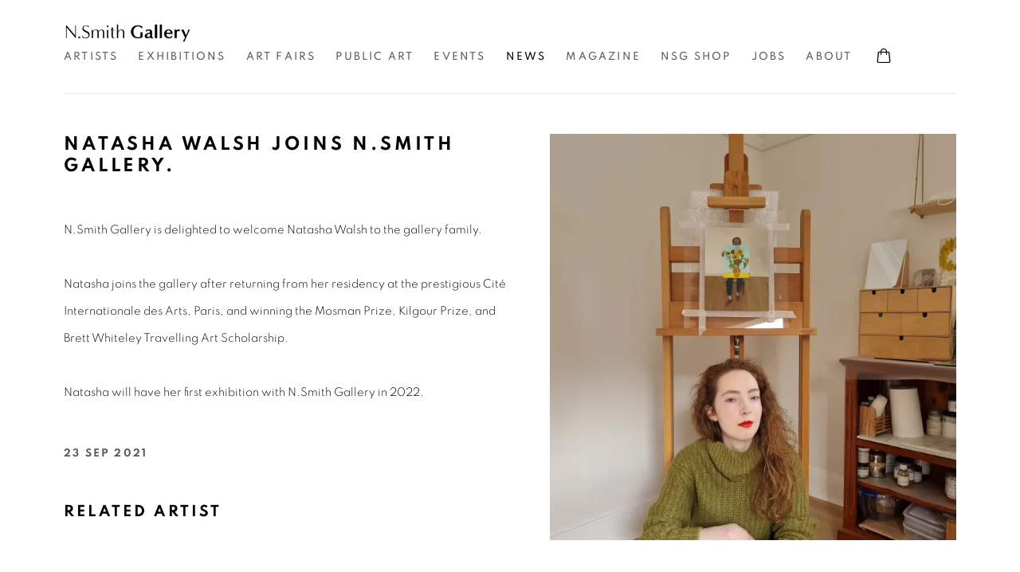

--- FILE ---
content_type: text/html; charset=utf-8
request_url: https://www.nsmithgallery.com/news/38-natasha-walsh-joins-n.smith-gallery./
body_size: 7951
content:



                        
    <!DOCTYPE html>
    <!-- Site by Artlogic - https://artlogic.net -->
    <html lang="en">
        <head>
            <meta charset="utf-8">
            <title>Natasha Walsh joins N.Smith Gallery.</title>
        <meta property="og:site_name" content="N.Smith Gallery" />
        <meta property="og:title" content="Natasha Walsh joins N.Smith Gallery." />
        <meta property="og:description" content="N.Smith Gallery is delighted to welcome Natasha Walsh to the gallery family. Natasha joins the gallery after returning from her residency at the prestigious Cit&eacute; Internationale des Arts, Paris, and winning the Mosman Prize, Kilgour Prize, and Brett Whiteley Travelling Art Scholarship. Natasha will have her first exhibition with N.Smith..." />
        <meta property="og:image" content="https://www.nsmithgallery.com/custom_images/1200x630c/usr/images/news/main_image/38/20210914_143943.jpg" />
        <meta property="og:image:width" content="1200" />
        <meta property="og:image:height" content="630" />
        <meta property="twitter:card" content="summary_large_image">
        <meta property="twitter:url" content="https://www.nsmithgallery.com/news/38-natasha-walsh-joins-n.smith-gallery./">
        <meta property="twitter:title" content="Natasha Walsh joins N.Smith Gallery.">
        <meta property="twitter:description" content="N.Smith Gallery is delighted to welcome Natasha Walsh to the gallery family. Natasha joins the gallery after returning from her residency at the prestigious Cit&eacute; Internationale des Arts, Paris, and winning the Mosman Prize, Kilgour Prize, and Brett Whiteley Travelling Art Scholarship. Natasha will have her first exhibition with N.Smith...">
        <meta property="twitter:text:description" content="N.Smith Gallery is delighted to welcome Natasha Walsh to the gallery family. Natasha joins the gallery after returning from her residency at the prestigious Cit&eacute; Internationale des Arts, Paris, and winning the Mosman Prize, Kilgour Prize, and Brett Whiteley Travelling Art Scholarship. Natasha will have her first exhibition with N.Smith...">
        <meta property="twitter:image" content="https://www.nsmithgallery.com/custom_images/1200x630c/usr/images/news/main_image/38/20210914_143943.jpg">
        <link rel="canonical" href="https://www.nsmithgallery.com/news/38-natasha-walsh-joins-n.smith-gallery./" />
        <meta name="google" content="notranslate" />
            <meta name="description" content="N.Smith Gallery is delighted to welcome Natasha Walsh to the gallery family. Natasha joins the gallery after returning from her residency at the prestigious Cit&eacute; Internationale des Arts, Paris, and winning the Mosman Prize, Kilgour Prize, and Brett Whiteley Travelling Art Scholarship. Natasha will have her first exhibition with N.Smith..." />
            <meta name="publication_date" content="2018-04-27 13:50:01" />
            <meta name="generator" content="Artlogic CMS - https://artlogic.net" />
            
            <meta name="accessibility_version" content="1.1"/>
            
            
                <meta name="viewport" content="width=device-width, minimum-scale=0.5, initial-scale=1.0" />

            

<link rel="icon" href="/usr/images/preferences/1611955733.ico" type="image/x-icon" />
<link rel="shortcut icon" href="/usr/images/preferences/1611955733.ico" type="image/x-icon" />

<meta name="application-name" content="N.Smith Gallery"/>
<meta name="msapplication-TileColor" content="#ffffff"/>
            
            
            
                <link rel="stylesheet" media="print" href="/lib/g/2.0/styles/print.css">
                <link rel="stylesheet" media="print" href="/styles/print.css">

            <script>
            (window.Promise && window.Array.prototype.find) || document.write('<script src="/lib/js/polyfill/polyfill_es6.min.js"><\/script>');
            </script>


            
		<link data-context="helper" rel="stylesheet" type="text/css" href="/lib/webfonts/font-awesome/font-awesome-4.6.3/css/font-awesome.min.css?c=27042050002205&g=dde5df16cc2167672b8eb02a93b55b1a"/>
		<link data-context="helper" rel="stylesheet" type="text/css" href="/lib/archimedes/styles/archimedes-frontend-core.css?c=27042050002205&g=dde5df16cc2167672b8eb02a93b55b1a"/>
		<link data-context="helper" rel="stylesheet" type="text/css" href="/lib/archimedes/styles/accessibility.css?c=27042050002205&g=dde5df16cc2167672b8eb02a93b55b1a"/>
		<link data-context="helper" rel="stylesheet" type="text/css" href="/lib/jquery/1.12.4/plugins/jquery.archimedes-frontend-core-plugins-0.1.css?c=27042050002205&g=dde5df16cc2167672b8eb02a93b55b1a"/>
		<link data-context="helper" rel="stylesheet" type="text/css" href="/lib/jquery/1.12.4/plugins/fancybox-2.1.3/jquery.fancybox.css?c=27042050002205&g=dde5df16cc2167672b8eb02a93b55b1a"/>
		<link data-context="helper" rel="stylesheet" type="text/css" href="/lib/jquery/1.12.4/plugins/fancybox-2.1.3/jquery.fancybox.artlogic.css?c=27042050002205&g=dde5df16cc2167672b8eb02a93b55b1a"/>
		<link data-context="helper" rel="stylesheet" type="text/css" href="/lib/jquery/1.12.4/plugins/slick-1.8.1/slick.css?c=27042050002205&g=dde5df16cc2167672b8eb02a93b55b1a"/>
		<link data-context="helper" rel="stylesheet" type="text/css" href="/lib/jquery/plugins/roomview/1.0/jquery.roomview.1.0.css?c=27042050002205&g=dde5df16cc2167672b8eb02a93b55b1a"/>
		<link data-context="helper" rel="stylesheet" type="text/css" href="/lib/jquery/plugins/pageload/1.1/jquery.pageload.1.1.css?c=27042050002205&g=dde5df16cc2167672b8eb02a93b55b1a"/>
		<link data-context="helper" rel="stylesheet" type="text/css" href="/core/dynamic_base.css?c=27042050002205&g=dde5df16cc2167672b8eb02a93b55b1a"/>
		<link data-context="helper" rel="stylesheet" type="text/css" href="/core/dynamic_main.css?c=27042050002205&g=dde5df16cc2167672b8eb02a93b55b1a"/>
		<link data-context="helper" rel="stylesheet" type="text/css" href="/core/user_custom.css?c=27042050002205&g=dde5df16cc2167672b8eb02a93b55b1a"/>
		<link data-context="helper" rel="stylesheet" type="text/css" href="/core/dynamic_responsive.css?c=27042050002205&g=dde5df16cc2167672b8eb02a93b55b1a"/>
		<link data-context="helper" rel="stylesheet" type="text/css" href="/lib/webfonts/artlogic-site-icons/artlogic-site-icons-1.0/artlogic-site-icons.css?c=27042050002205&g=dde5df16cc2167672b8eb02a93b55b1a"/>
		<link data-context="helper" rel="stylesheet" type="text/css" href="/lib/jquery/plugins/plyr/3.5.10/plyr.css?c=27042050002205&g=dde5df16cc2167672b8eb02a93b55b1a"/>
		<link data-context="helper" rel="stylesheet" type="text/css" href="/lib/styles/fouc_prevention.css?c=27042050002205&g=dde5df16cc2167672b8eb02a93b55b1a"/>
<!-- add crtical css to improve performance -->
		<script data-context="helper"  src="/lib/jquery/1.12.4/jquery-1.12.4.min.js?c=27042050002205&g=dde5df16cc2167672b8eb02a93b55b1a"></script>
		<script data-context="helper" defer src="/lib/g/2.0/scripts/webpack_import_helpers.js?c=27042050002205&g=dde5df16cc2167672b8eb02a93b55b1a"></script>
		<script data-context="helper" defer src="/lib/jquery/1.12.4/plugins/jquery.browser.min.js?c=27042050002205&g=dde5df16cc2167672b8eb02a93b55b1a"></script>
		<script data-context="helper" defer src="/lib/jquery/1.12.4/plugins/jquery.easing.min.js?c=27042050002205&g=dde5df16cc2167672b8eb02a93b55b1a"></script>
		<script data-context="helper" defer src="/lib/jquery/1.12.4/plugins/jquery.archimedes-frontend-core-plugins-0.1.js?c=27042050002205&g=dde5df16cc2167672b8eb02a93b55b1a"></script>
		<script data-context="helper" defer src="/lib/jquery/1.12.4/plugins/jquery.fitvids.js?c=27042050002205&g=dde5df16cc2167672b8eb02a93b55b1a"></script>
		<script data-context="helper" defer src="/core/dynamic.js?c=27042050002205&g=dde5df16cc2167672b8eb02a93b55b1a"></script>
		<script data-context="helper" defer src="/lib/archimedes/scripts/archimedes-frontend-core.js?c=27042050002205&g=dde5df16cc2167672b8eb02a93b55b1a"></script>
		<script data-context="helper" defer src="/lib/archimedes/scripts/archimedes-frontend-modules.js?c=27042050002205&g=dde5df16cc2167672b8eb02a93b55b1a"></script>
		<script data-context="helper" type="module"  traceurOptions="--async-functions" src="/lib/g/2.0/scripts/galleries_js_loader__mjs.js?c=27042050002205&g=dde5df16cc2167672b8eb02a93b55b1a"></script>
		<script data-context="helper" defer src="/lib/g/2.0/scripts/feature_panels.js?c=27042050002205&g=dde5df16cc2167672b8eb02a93b55b1a"></script>
		<script data-context="helper" defer src="/lib/g/themes/aspect/2.0/scripts/script.js?c=27042050002205&g=dde5df16cc2167672b8eb02a93b55b1a"></script>
		<script data-context="helper" defer src="/lib/archimedes/scripts/json2.js?c=27042050002205&g=dde5df16cc2167672b8eb02a93b55b1a"></script>
		<script data-context="helper" defer src="/lib/archimedes/scripts/shop.js?c=27042050002205&g=dde5df16cc2167672b8eb02a93b55b1a"></script>
		<script data-context="helper" defer src="/lib/archimedes/scripts/recaptcha.js?c=27042050002205&g=dde5df16cc2167672b8eb02a93b55b1a"></script>
            
            

            
                


    <script>
        function get_cookie_preference(category) {
            result = false;
            try {
                var cookie_preferences = localStorage.getItem('cookie_preferences') || "";
                if (cookie_preferences) {
                    cookie_preferences = JSON.parse(cookie_preferences);
                    if (cookie_preferences.date) {
                        var expires_on = new Date(cookie_preferences.date);
                        expires_on.setDate(expires_on.getDate() + 365);
                        console.log('cookie preferences expire on', expires_on.toISOString());
                        var valid = expires_on > new Date();
                        if (valid && cookie_preferences.hasOwnProperty(category) && cookie_preferences[category]) {
                            result = true;
                        }
                    }
                }
            }
            catch(e) {
                console.warn('get_cookie_preference() failed');
                return result;
            }
            return result;
        }

        window.google_analytics_init = function(page){
            var collectConsent = false;
            var useConsentMode = false;
            var analyticsProperties = ['UA-164276903-73'];
            var analyticsCookieType = 'statistics';
            var disableGa = false;
            var sendToArtlogic = true;
            var artlogicProperties = {
                'UA': 'UA-157296318-1',
                'GA': 'G-GLQ6WNJKR5',
            };

            analyticsProperties = analyticsProperties.concat(Object.values(artlogicProperties));

            var uaAnalyticsProperties = analyticsProperties.filter((p) => p.startsWith('UA-'));
            var ga4AnalyticsProperties = analyticsProperties.filter((p) => p.startsWith('G-')).concat(analyticsProperties.filter((p) => p.startsWith('AW-')));

            if (collectConsent) {
                disableGa = !get_cookie_preference(analyticsCookieType);

                for (var i=0; i < analyticsProperties.length; i++){
                    var key = 'ga-disable-' + analyticsProperties[i];

                    window[key] = disableGa;
                }

                if (disableGa) {
                    if (document.cookie.length) {
                        var cookieList = document.cookie.split(/; */);

                        for (var i=0; i < cookieList.length; i++) {
                            var splitCookie = cookieList[i].split('='); //this.split('=');

                            if (splitCookie[0].indexOf('_ga') == 0 || splitCookie[0].indexOf('_gid') == 0 || splitCookie[0].indexOf('__utm') == 0) {
                                //h.deleteCookie(splitCookie[0]);
                                var domain = location.hostname;
                                var cookie_name = splitCookie[0];
                                document.cookie =
                                    cookie_name + "=" + ";path=/;domain="+domain+";expires=Thu, 01 Jan 1970 00:00:01 GMT";
                                // now delete the version without a subdomain
                                domain = domain.split('.');
                                domain.shift();
                                domain = domain.join('.');
                                document.cookie =
                                    cookie_name + "=" + ";path=/;domain="+domain+";expires=Thu, 01 Jan 1970 00:00:01 GMT";
                            }
                        }
                    }
                }
            }

            if (uaAnalyticsProperties.length) {
                (function(i,s,o,g,r,a,m){i['GoogleAnalyticsObject']=r;i[r]=i[r]||function(){
                (i[r].q=i[r].q||[]).push(arguments)},i[r].l=1*new Date();a=s.createElement(o),
                m=s.getElementsByTagName(o)[0];a.async=1;a.src=g;m.parentNode.insertBefore(a,m)
                })(window,document,'script','//www.google-analytics.com/analytics.js','ga');


                if (!disableGa) {
                    var anonymizeIps = false;

                    for (var i=0; i < uaAnalyticsProperties.length; i++) {
                        var propertyKey = '';

                        if (i > 0) {
                            propertyKey = 'tracker' + String(i + 1);
                        }

                        var createArgs = [
                            'create',
                            uaAnalyticsProperties[i],
                            'auto',
                        ];

                        if (propertyKey) {
                            createArgs.push({'name': propertyKey});
                        }

                        ga.apply(null, createArgs);

                        if (anonymizeIps) {
                            ga('set', 'anonymizeIp', true);
                        }

                        var pageViewArgs = [
                            propertyKey ? propertyKey + '.send' : 'send',
                            'pageview'
                        ]

                        if (page) {
                            pageViewArgs.push(page)
                        }

                        ga.apply(null, pageViewArgs);
                    }

                    if (sendToArtlogic) {
                        ga('create', 'UA-157296318-1', 'auto', {'name': 'artlogic_tracker'});

                        if (anonymizeIps) {
                            ga('set', 'anonymizeIp', true);
                        }

                        var pageViewArgs = [
                            'artlogic_tracker.send',
                            'pageview'
                        ]

                        if (page) {
                            pageViewArgs.push(page)
                        }

                        ga.apply(null, pageViewArgs);
                    }
                }
            }

            if (ga4AnalyticsProperties.length) {
                if (!disableGa || useConsentMode) {
                    (function(d, script) {
                        script = d.createElement('script');
                        script.type = 'text/javascript';
                        script.async = true;
                        script.src = 'https://www.googletagmanager.com/gtag/js?id=' + ga4AnalyticsProperties[0];
                        d.getElementsByTagName('head')[0].appendChild(script);
                    }(document));

                    window.dataLayer = window.dataLayer || [];
                    window.gtag = function (){dataLayer.push(arguments);}
                    window.gtag('js', new Date());

                    if (useConsentMode) {
                        gtag('consent', 'default', {
                            'ad_storage': 'denied',
                            'analytics_storage': 'denied',
                            'functionality_storage': 'denied',
                            'personalization_storage': 'denied',
                            'security': 'denied',
                        });

                        if (disableGa) {
                            // If this has previously been granted, it will need set back to denied (ie on cookie change)
                            gtag('consent', 'update', {
                                'analytics_storage': 'denied',
                            });
                        } else {
                            gtag('consent', 'update', {
                                'analytics_storage': 'granted',
                            });
                        }
                    }

                    for (var i=0; i < ga4AnalyticsProperties.length; i++) {
                        window.gtag('config', ga4AnalyticsProperties[i]);
                    }

                }
            }
        }

        var waitForPageLoad = true;

        if (waitForPageLoad) {
            window.addEventListener('load', function() {
                window.google_analytics_init();
                window.archimedes.archimedes_core.analytics.init();
            });
        } else {
            window.google_analytics_init();
        }
    </script>

            
            
            
            <noscript> 
                <style>
                    body {
                        opacity: 1 !important;
                    }
                </style>
            </noscript>
        </head>
        
        
        
        <body class="section-news page-news site-responsive responsive-top-size-1023 responsive-nav-slide-nav responsive-nav-side-position-fullscreen responsive-layout-forced-lists responsive-layout-forced-image-lists responsive-layout-forced-tile-lists analytics-track-all-links site-lib-version-2-0 scroll_sub_nav_enabled responsive_src_image_sizing hero_heading_title_position_overlay page-param-38-natasha-walsh-joins-n-smith-gallery page-param-id-38 page-param-type-news_id  layout-fixed-header site-type-template pageload-ajax-navigation-active layout-animation-enabled layout-lazyload-enabled" data-viewport-width="1024" data-site-name="nsmithgallery" data-connected-db-name="nsmithgallery" data-pathname="/news/38-natasha-walsh-joins-n.smith-gallery./"
    style="opacity: 0;"

>
            <script>document.getElementsByTagName('body')[0].className+=' browser-js-enabled';</script>
            


            
            






        <div id="responsive_slide_nav_content_wrapper">

    <div id="container">

        
    


    <div class="header-fixed-wrapper">
    <header id="header" class="clearwithin header_fixed header_transparent topnav_dropdown_header ">
        <div class="inner clearwithin">

            


<div id="logo" class=" user-custom-logo-image"><a href="/">N.Smith Gallery</a></div>


            
                <div id="skiplink-container">
                    <div>
                        <a href="#main_content" class="skiplink">Skip to main content</a>
                    </div>
                </div>
            
        
            <div class="header-ui-wrapper">

                    <div id="responsive_slide_nav_wrapper" class="mobile_menu_align_center" data-nav-items-animation-delay>
                        <div id="responsive_slide_nav_wrapper_inner" data-responsive-top-size=1023>
                        
                            <nav id="top_nav" aria-label="Main site" class="navigation noprint clearwithin">
                                
<div id="top_nav_reveal" class="hidden"><ul><li><a href="#" role="button" aria-label="Close">Menu</a></li></ul></div>

        
    <div id="full_nav" class="nav navigation" role="navigation">
        
<ul class='ul_top' data-level="1">
    <li id="li_top_1"  class="first top"><a href="/artists/" class="first top" aria-label="Link to N.Smith Gallery Artists page">Artists</a>
</li>
    <li id="li_top_2"  class="top"><a href="/exhibitions/" class="top" aria-label="Link to N.Smith Gallery Exhibitions page">Exhibitions</a>
</li>
    <li id="li_top_3"  class="top"><a href="/art-fairs/" class="top" aria-label="Link to N.Smith Gallery Art Fairs page">Art Fairs</a>
</li>
    <li id="li_top_4"  class="top"><a href="/public-art/" class="top" aria-label="Link to N.Smith Gallery Public Art page">Public Art</a>
</li>
    <li id="li_top_5"  class="top"><a href="/events/" class="top" aria-label="Link to N.Smith Gallery Events page">Events</a>
</li>
    <li id="li_top_6"  class="top active_dir active"><a href="/news/" class="top active_dir active" aria-label="Link to N.Smith Gallery News page (current nav item)">News</a>
</li>
    <li id="li_top_7"  class="top"><a href="https://issuu.com/n.smithgallery/docs/nsg_edition_spring_2025" class="top" aria-label="Link to N.Smith Gallery Magazine page">Magazine</a>
</li>
    <li id="li_top_8"  class="top"><a href="https://izg0up-sj.myshopify.com" class="top" aria-label="Link to N.Smith Gallery NSG shop page">NSG shop</a>
</li>
    <li id="li_top_9"  class="top"><a href="/jobs/" class="top" aria-label="Link to N.Smith Gallery Jobs page">Jobs</a>
</li>
    <li id="li_top_10"  class="last top"><a href="/contact/" class="last top" aria-label="Link to N.Smith Gallery About page">About</a>    </li>
</ul>

        <div class="clear"></div>
    </div>



                                
                                



                                
                            </nav>
                        
                        </div>
                    </div>
                

                <div class="header-icons-wrapper  active cart-icon-active">
                    
                    

                        



<!--excludeindexstart-->
<div id="store_cart_widget" class="">
    <div class="store_cart_widget_inner">
        <div id="scw_heading"><a href="/store/basket/" class="scw_checkout_link">Cart</a></div>
        <div id="scw_items">
            <a href="/store/basket/" aria-label="Your store basket is empty" data-currency="A&#36;">
                <span class="scw_total_items"><span class="scw_total_count">0</span><span class="scw_total_items_text"> items</span></span>
               

                    <span class="scw_total_price">
                        <span class="scw_total_price_currency widget_currency">A&#36;</span>
                        <span class="scw_total_price_amount widget_total_price" 
                                data-cart_include_vat_in_price="False" 
                                data-total_price_without_vat_in_base_currency="0" 
                                data-total_price_with_vat_in_base_currency="0"
                                data-conversion_rate='{"AUD": {"conversion_rate": 1, "name": "A&#36;", "stripe_code": "aud"}}'
                                data-count="0">
                        </span>
                    </span>
      
                
            </a>
        </div>
        <div id="scw_checkout">
            <div class="scw_checkout_button"><a href="/store/basket/" class="scw_checkout_link">Checkout</a></div>
        </div>
            <div id="scw_popup" class="hidden scw_popup_always_show">
                <div id="scw_popup_inner">
                    <h3>Item added to cart</h3>
                    <div id="scw_popup_buttons_container">
                        <div class="button"><a href="/store/basket/">View cart & checkout</a></div>
                        <div id="scw_popup_close" class="link"><a href="#">Continue shopping</a></div>
                    </div>
                    <div class="clear"></div>
                </div>
            </div>
        
    </div>
</div>
<!--excludeindexend-->

                    
     
                        <div id="slide_nav_reveal" tabindex="0" role="button">Menu</div>
                </div>
                
                

                



                

                
            </div>
        </div>
        


            <div class="dropdown-mask" style="height: 0px; opacity: 0;"></div>

    </header>
    </div>



        
            





        <div id="main_content" role="main" class="clearwithin">
            <!--contentstart-->
            







    

    <div class="subsection-news-record layout-no-subnav"
         data-search-record-type="news" data-search-record-id="38">

        <div class="news-header heading_wrapper clearwithin">
            <h1 class="">Natasha Walsh joins N.Smith Gallery.</h1>
        </div>


        <div id="content" class="clearwithin">
        
                <div id="sidebar" class="clearwithin">
                    
                        
                        <div class="image restricted-image-container lazyload_disable_min_height " data-width="2976" data-height="2976">
                                <a href="https://artlogic-res.cloudinary.com/w_2400,h_2400,c_limit,f_auto,fl_lossy,q_auto/ws-nsmithgallery/usr/images/news/main_image/38/20210914_143943.jpg" class="image_popup">
                                    <span class="screen-reader-only">Open a larger version of the following image in a popup:</span>
                            <span class="object-fit-container"><img src="[data-uri]" class="object-fit-contain"  data-responsive-src="{'750': 'https://artlogic-res.cloudinary.com/w_750,c_limit,f_auto,fl_lossy,q_auto/ws-nsmithgallery/usr/images/news/main_image/38/20210914_143943.jpg', '850': 'https://artlogic-res.cloudinary.com/w_850,c_limit,f_auto,fl_lossy,q_auto/ws-nsmithgallery/usr/images/news/main_image/38/20210914_143943.jpg', '2400': 'https://artlogic-res.cloudinary.com/w_2400,c_limit,f_auto,fl_lossy,q_auto/ws-nsmithgallery/usr/images/news/main_image/38/20210914_143943.jpg', '1600': 'https://artlogic-res.cloudinary.com/w_1600,c_limit,f_auto,fl_lossy,q_auto/ws-nsmithgallery/usr/images/news/main_image/38/20210914_143943.jpg', '1200': 'https://artlogic-res.cloudinary.com/w_1200,c_limit,f_auto,fl_lossy,q_auto/ws-nsmithgallery/usr/images/news/main_image/38/20210914_143943.jpg', '345': 'https://artlogic-res.cloudinary.com/w_345,c_limit,f_auto,fl_lossy,q_auto/ws-nsmithgallery/usr/images/news/main_image/38/20210914_143943.jpg', '470': 'https://artlogic-res.cloudinary.com/w_470,c_limit,f_auto,fl_lossy,q_auto/ws-nsmithgallery/usr/images/news/main_image/38/20210914_143943.jpg', '3000': 'https://artlogic-res.cloudinary.com/w_3000,c_limit,f_auto,fl_lossy,q_auto/ws-nsmithgallery/usr/images/news/main_image/38/20210914_143943.jpg', '650': 'https://artlogic-res.cloudinary.com/w_650,c_limit,f_auto,fl_lossy,q_auto/ws-nsmithgallery/usr/images/news/main_image/38/20210914_143943.jpg', '2600': 'https://artlogic-res.cloudinary.com/w_2600,c_limit,f_auto,fl_lossy,q_auto/ws-nsmithgallery/usr/images/news/main_image/38/20210914_143943.jpg', '2800': 'https://artlogic-res.cloudinary.com/w_2800,c_limit,f_auto,fl_lossy,q_auto/ws-nsmithgallery/usr/images/news/main_image/38/20210914_143943.jpg', '1400': 'https://artlogic-res.cloudinary.com/w_1400,c_limit,f_auto,fl_lossy,q_auto/ws-nsmithgallery/usr/images/news/main_image/38/20210914_143943.jpg', '1000': 'https://artlogic-res.cloudinary.com/w_1000,c_limit,f_auto,fl_lossy,q_auto/ws-nsmithgallery/usr/images/news/main_image/38/20210914_143943.jpg'}"  data-src="https://artlogic-res.cloudinary.com/w_500,h_500,c_limit,f_auto,fl_lossy,q_auto/ws-nsmithgallery/usr/images/news/main_image/38/20210914_143943.jpg" alt="Natasha Walsh joins N.Smith Gallery."  /></span>
                                </a>
                        </div>

                    



    <script>
        var addthis_config = {
            data_track_addressbar: false,
            services_exclude: 'print, gmail, stumbleupon, more, google',
            ui_click: true, data_ga_tracker: 'UA-164276903-73',
            data_ga_property: 'UA-164276903-73',
            data_ga_social: true,
            ui_use_css: true,
            data_use_cookies_ondomain: false,
            data_use_cookies: false
        };

    </script>
    <div class="social_sharing_wrap not-prose clearwithin">


        

        

        <div class="link share_link popup_vertical_link  retain_dropdown_dom_position" data-link-type="share_link">
            <a href="#" role="button" aria-haspopup="true" aria-expanded="false">Share</a>

                
                <div id="social_sharing" class="social_sharing popup_links_parent">
                <div id="relative_social_sharing" class="relative_social_sharing">
                <div id="social_sharing_links" class="social_sharing_links popup_vertical dropdown_closed addthis_toolbox popup_links">
                        <ul>
                        
                            
                                <li class="social_links_item">
                                    <a href="https://www.facebook.com/sharer.php?u=http://www.nsmithgallery.com/news/38-natasha-walsh-joins-n.smith-gallery./" target="_blank" class="addthis_button_facebook">
                                        <span class="add_this_social_media_icon facebook"></span>Facebook
                                    </a>
                                </li>
                            
                                <li class="social_links_item">
                                    <a href="https://x.com/share?url=http://www.nsmithgallery.com/news/38-natasha-walsh-joins-n.smith-gallery./" target="_blank" class="addthis_button_x">
                                        <span class="add_this_social_media_icon x"></span>X
                                    </a>
                                </li>
                            
                                <li class="social_links_item">
                                    <a href="https://www.pinterest.com/pin/create/button/?url=https%3A//www.nsmithgallery.com/news/38-natasha-walsh-joins-n.smith-gallery./&media=https%3A//www.nsmithgallery.com/custom_images/1200x630c/usr/images/news/main_image/38/20210914_143943.jpg&description=Natasha%20Walsh%20joins%20N.Smith%20Gallery." target="_blank" class="addthis_button_pinterest_share">
                                        <span class="add_this_social_media_icon pinterest"></span>Pinterest
                                    </a>
                                </li>
                            
                                <li class="social_links_item">
                                    <a href="https://www.tumblr.com/share/link?url=http://www.nsmithgallery.com/news/38-natasha-walsh-joins-n.smith-gallery./" target="_blank" class="addthis_button_tumblr">
                                        <span class="add_this_social_media_icon tumblr"></span>Tumblr
                                    </a>
                                </li>
                            
                                <li class="social_links_item">
                                    <a href="mailto:?subject=Natasha%20Walsh%20joins%20N.Smith%20Gallery.&body= http://www.nsmithgallery.com/news/38-natasha-walsh-joins-n.smith-gallery./" target="_blank" class="addthis_button_email">
                                        <span class="add_this_social_media_icon email"></span>Email
                                    </a>
                                </li>
                        </ul>
                </div>
                </div>
                </div>
                
        

        </div>



    </div>

                </div>

            <div id="content_module" class="prose clearwithin">

                    <p>N.Smith Gallery is delighted to welcome Natasha Walsh to the gallery family.</p>
<p>&nbsp;</p>
<p>Natasha joins the gallery after returning from her residency at the prestigious Cit&eacute; Internationale des Arts, Paris, and winning the Mosman Prize, Kilgour Prize, and Brett Whiteley Travelling Art Scholarship.&nbsp;</p>
<p>&nbsp;</p>
<p>Natasha will have her first exhibition with N.Smith Gallery in 2022.</p>


                    <div class="divider inner"></div>
                    <span><div class="date">23 Sep 2021</div></span>



                    





                    <div class="divider inner"></div>
                    



    
        <div class="scroll_section_container">
            <section id="related_artists" data-subsection-type="related_artists" class="related_items_panel clearwithin not-prose">
                    <h2 class="related_items_panel_heading">Related artist</h2>
                <div class="records_list mini_list">
                    <ul>
                            
                                <li>
                                    <a href="/artists/62-natasha-walsh/overview/">
                                            <span class="icon"><span>
                                                <img src="https://artlogic-res.cloudinary.com/w_50,h_50,c_fill,f_auto,fl_lossy,q_auto/ws-nsmithgallery/usr/images/artists/artwork_image_for_artists_page/items/60/60d5050985aa4469af1fe3afa74c07a9/20220401_143334.jpg" alt="Natasha Walsh" />
                                            </span></span>
                                        <div class="content">
                                            <h2>Natasha Walsh</h2>
                                        </div>
                                    </a>
                                </li>
                    </ul>
                </div>
            </section>
        </div>



            </div> 

        </div>


    </div>


            <!--contentend-->
        </div>

        


            
                

























<div id="footer" role="contentinfo" class="">
    <div class="inner">
            
        <div id="mailinglist_form">
            <div class="mailinglist_form_wrapper">
                <h2>Art every week.</h2>
                
    
    
    

<div id="artlogic_mailinglist_signup_form_wrapper">
    <div class="form">

        <form id="artlogic_mailinglist_signup_form" class="mailing_list_form clearwithin  " method="post" onsubmit="return false;" data-field-error="Please fill in all required fields." data-field-thanks-heading="Thank you" data-field-error-heading="Sorry" data-field-thanks-content="You have been added to our mailing list" data-field-exists-heading="Thank you" data-field-exists-content="You are already on our mailing list">
        
            <div class="error" tabindex="-1"></div>

                
                <div id="firstname_row" class="form_row">
                                <label for="ml_firstname">First name *</label>
                                <input name="firstname" class="inputField" id="ml_firstname" type="text" required autocomplete="given-name" value="" />
                </div>
                
                <div id="lastname_row" class="form_row">
                                <label for="ml_lastname">Last name *</label>
                                <input name="lastname" class="inputField" id="ml_lastname" type="text" required autocomplete="family-name" value="" />
                </div>
                
                <div id="email_row" class="form_row">
                                <label for="ml_email">Email *</label>
                                <input name="email" class="inputField" id="ml_email" type="email" required autocomplete="email" value="" />
                </div>

                <input type="hidden" name="interests" value="">
                <input type="hidden" name="phone" value="">
                <input type="hidden" name="organisation" value="">
                <input type="hidden" name="categories" value="">
                <input type="hidden" name="position" value="">


            <input type="hidden" name="tmp_send" value="1" />
            <input type="hidden" name="lang" value="" />
            <input type="hidden" name="originating_page" value="/news/38-natasha-walsh-joins-n.smith-gallery./" />
            <input type="hidden" name="encoded_data" value="eyJub3RfaGlkZGVuIjogZmFsc2V9" />


            <div id="email_warning">
                <div id="email_warning_inner"></div>
            </div>
            

            <div id="mailing_submit_button" class="rowElem">
                <div class="button"><a class="submit_button" role="button" href="#">Get gallery updates</a></div>
            </div>
        </form>

            



<div id="privacy_policy_form_msg" class="privacy_policy_form_msg prose">
    <div class="asterisk">
        <p>
            * denotes required fields
        </p>
    </div>
        <p>
            We will process the personal data you have supplied in accordance with our privacy policy (available on request). You can unsubscribe or change your preferences at any time by clicking the link in our emails.
        </p>
</div>
    </div>
</div>



            </div>
        </div>

            
    <div class="copyright">
            
    <div class="small-links-container">



    </div>

        <div id="copyright" class="noprint">
            <div class="copyright-text">
                    Copyright © 2026 N.Smith Gallery
            </div>
                
        
        <div id="artlogic" class="noprint"><a href="https://artlogic.net/" target="_blank" rel="noopener noreferrer">
                Site by Artlogic
        </a></div>

        </div>
        
    </div>

            

            
        <div id="contact_info">
                <p>         </p>
        </div>

            
    
        <div id="social_links" class="clearwithin">
            <div id="instagram" class="social_links_item"><a href="https://www.instagram.com/n.smithgallery" class=""><span class="social_media_icon instagram"></span>Instagram<span class="screen-reader-only">, opens in a new tab.</span></a></div>
        </div>

            

            

        <div class="clear"></div>
    </div>
</div>
        <div class="clear"></div>

        


            
    
    
    
    <div id="mailing_list_popup_container" class=" auto_popup auto_popup_exit" data-timeout="10" data-cookie-expiry="604800">
        <div id="mailing_list_popup_overlay"></div>
        <div id="mailing_list_popup_inner">
            <div id="mailing_list_popup_box" role="dialog" aria-modal="true" aria-label="Mailing list popup">
                <div id="mailinglist_signup_close_popup_link" class="close"><a href="#" aria-label="Close" role="button" tabindex="0">Close</a></div>
                <h2>Art every week.</h2>
                    <div class="description prose">
                        <p class="p1"><span class="s1">Thoughtful stories, new exhibitions, and exclusive previews delivered straight to your inbox.</span></p>
                    </div>
            
                    

<div id="artlogic_mailinglist_signup_form_wrapper">
    <div class="form form_style_simplified form_layout_hidden_labels">

        <form id="artlogic_mailinglist_signup_form" class="mailing_list_form clearwithin  " method="post" onsubmit="return false;" data-field-error="Please fill in all required fields." data-field-thanks-heading="Thank you" data-field-error-heading="Sorry" data-field-thanks-content="You have been added to our mailing list" data-field-exists-heading="Thank you" data-field-exists-content="You are already on our mailing list">
        
            <div class="error" tabindex="-1"></div>

                
                <div id="firstname_row" class="form_row">
                                <label for="ml_firstname">First name *</label>
                                <input name="firstname" class="inputField" id="ml_firstname" type="text" required autocomplete="given-name" value="" />
                </div>
                
                <div id="lastname_row" class="form_row">
                                <label for="ml_lastname">Last name *</label>
                                <input name="lastname" class="inputField" id="ml_lastname" type="text" required autocomplete="family-name" value="" />
                </div>
                
                <div id="email_row" class="form_row">
                                <label for="ml_email">Email *</label>
                                <input name="email" class="inputField" id="ml_email" type="email" required autocomplete="email" value="" />
                </div>

                <input type="hidden" name="interests" value="">
                <input type="hidden" name="phone" value="">
                <input type="hidden" name="organisation" value="">
                <input type="hidden" name="categories" value="">
                <input type="hidden" name="position" value="">


            <input type="hidden" name="tmp_send" value="1" />
            <input type="hidden" name="lang" value="" />
            <input type="hidden" name="originating_page" value="/news/38-natasha-walsh-joins-n.smith-gallery./" />
            <input type="hidden" name="encoded_data" value="eyJub3RfaGlkZGVuIjogZmFsc2V9" />


            <div id="email_warning">
                <div id="email_warning_inner"></div>
            </div>
            

            <div id="mailing_submit_button" class="rowElem">
                <div class="button"><a class="submit_button" role="button" href="#">Get gallery updates</a></div>
            </div>
        </form>

            



<div id="privacy_policy_form_msg" class="privacy_policy_form_msg prose">
    <div class="asterisk">
        <p>
            * denotes required fields
        </p>
    </div>
        <p>
            We will process the personal data you have supplied in accordance with our privacy policy (available on request). You can unsubscribe or change your preferences at any time by clicking the link in our emails.
        </p>
</div>
    </div>
</div>

            </div>
        </div>
    </div>
    
    





    </div>

        </div>




            
            
                





            
            
        <!-- sentry-verification-string -->
    <!--  -->
</body>
    </html>




--- FILE ---
content_type: text/css; charset=utf-8
request_url: https://www.nsmithgallery.com/core/dynamic_base.css?c=27042050002205&g=dde5df16cc2167672b8eb02a93b55b1a
body_size: 101
content:



    
	/* Gallery core base.css */

	@import url(/lib/g/2.0/styles/base.css?c=27042050002205&g=dde5df16cc2167672b8eb02a93b55b1a);


	/* Theme base.css (gallery template websites) */

	@import url(/lib/g/themes/aspect/2.0/styles/base.css?c=27042050002205&g=dde5df16cc2167672b8eb02a93b55b1a);


/* Local site base.css */

    @import url(/styles/base.css?c=27042050002205&g=dde5df16cc2167672b8eb02a93b55b1a);

    @import url(/core/user_custom.css?c=27042050002205&g=dde5df16cc2167672b8eb02a93b55b1a);


--- FILE ---
content_type: text/css; charset=utf-8
request_url: https://www.nsmithgallery.com/core/dynamic_main.css?c=27042050002205&g=dde5df16cc2167672b8eb02a93b55b1a
body_size: 94
content:



	/* Core layout styles */
	@import url(/lib/g/2.0/styles/layout.css?c=27042050002205&g=dde5df16cc2167672b8eb02a93b55b1a);
	
	

		/* Theme main.css (gallery template websites) */
		@import url(/lib/g/themes/aspect/2.0/styles/layout.css?c=27042050002205&g=dde5df16cc2167672b8eb02a93b55b1a);
	
	/* Theme preset */
		
	
	

/* Website main.css */
	@import url(/styles/main.css?c=27042050002205&g=dde5df16cc2167672b8eb02a93b55b1a);







--- FILE ---
content_type: text/plain
request_url: https://www.google-analytics.com/j/collect?v=1&_v=j102&a=1656095502&t=pageview&_s=1&dl=https%3A%2F%2Fwww.nsmithgallery.com%2Fnews%2F38-natasha-walsh-joins-n.smith-gallery.%2F&ul=en-us%40posix&dt=Natasha%20Walsh%20joins%20N.Smith%20Gallery.&sr=1280x720&vp=1280x720&_u=IEBAAEABAAAAACAAI~&jid=190089324&gjid=962574241&cid=847554627.1769117486&tid=UA-164276903-73&_gid=1471258783.1769117486&_r=1&_slc=1&z=1320385769
body_size: -451
content:
2,cG-Q6JK1E7VXV